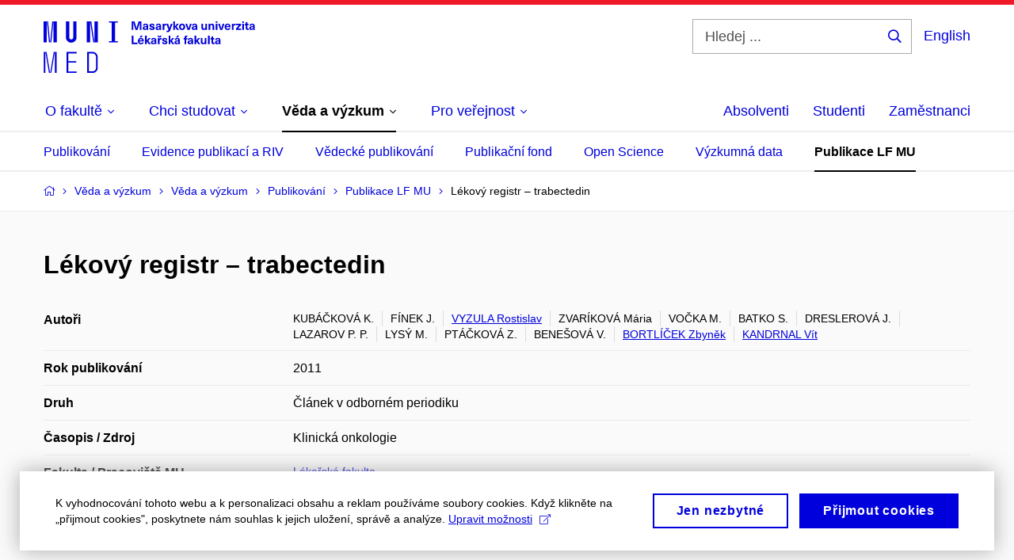

--- FILE ---
content_type: text/plain; charset=utf-8
request_url: https://www.med.muni.cz/Redakce/Api/ExtProxyApi/GetCitation?id=976650&lang=cs
body_size: 286
content:
KUBÁČKOVÁ, K.; J. FÍNEK; Rostislav VYZULA; Mária ZVARÍKOVÁ; M.
VOČKA; S. BATKO; J. DRESLEROVÁ; P. P. LAZAROV; M. LYSÝ; Z.
PTÁČKOVÁ; V. BENEŠOVÁ; Zbyněk BORTLÍČEK a Vít KANDRNAL. Lékový
registr – trabectedin. Klinická onkologie. 2011, roč. 24, č. 6,
s. 470–474. ISSN 0862-495X.